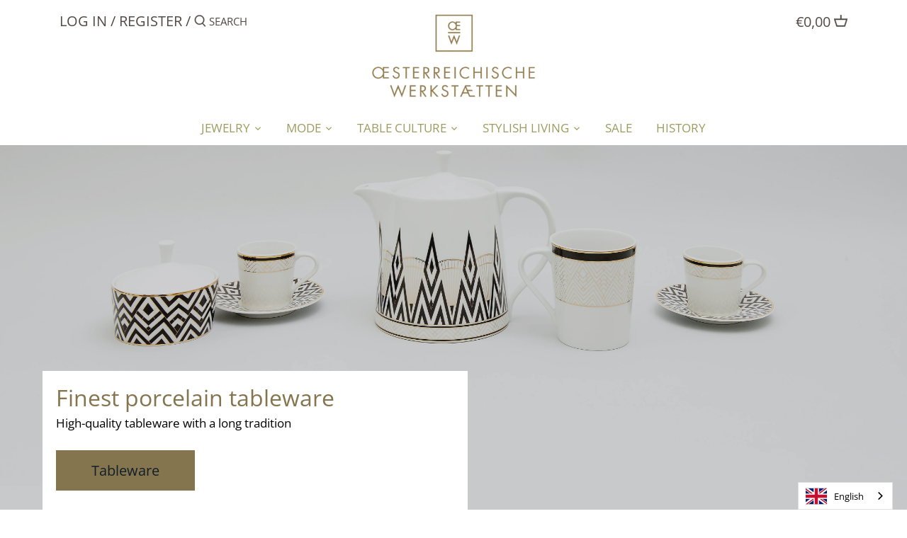

--- FILE ---
content_type: text/css
request_url: https://oew.at/cdn/shop/t/14/assets/custom-new.css?v=136242336109924232031624939383
body_size: 2814
content:
body{font-size:20px}.template-sfx-about #shopify-section-custom-html .container{width:100%;padding-left:15px;padding-right:15px}footer#page-footer{background:#84754e;color:#fff;padding-top:20px;padding-bottom:20px}footer#page-footer .footer-columns.row.section.padless-top a{color:#fff}footer#page-footer .footer-lower.inline-row.spaced a{color:#fff}footer#page-footer .links-col-fnav-con ul.plain.sub-nav-list{width:25%;float:left}footer#page-footer .sub-nav-item span.sub-nav-item-title{font-weight:700;font-family:Open sans;font-size:14px;text-transform:uppercase}footer#page-footer .links-col-fnav-con a:hover{border-bottom:none!important;opacity:.5}footer#page-footer .page-footer .links-col-fnav-con a{border-bottom:none}footer#page-footer .links-col-fnav-con a{border-bottom:none}footer#page-footer .footer-columns.row.section.padless-top{width:100%;padding-bottom:0}footer#page-footer .links-col-fnav-con{width:45%}footer#page-footer .row.section.padless-top.signup-row{width:100%;display:block;padding-bottom:0}footer#page-footer .extra-column.half.column{width:100%}footer#page-footer .social-column.align-right-desktop.half.column{width:100%;text-align:left}footer#page-footer .padless-top .links-column.column.nav-two{width:10%}footer#page-footer a{border-bottom:none}footer#page-footer .links-column.nav-two a:hover{opacity:.5}footer#page-footer .logo-news-con .text-beside-logo-col.col a:hover{opacity:.5}footer#page-footer .logo-news-con .links-column.bottom-col a:hover{opacity:.5}footer#page-footer .back-to-top-row{padding-bottom:40px}footer#page-footer .text-beside-logo-col.col p{margin:0 0 .2em}footer#page-footer .links-column.bottom-col{padding-left:0;padding-right:0;width:100%}footer#page-footer .signup-row .extra-column.half.column{display:none}footer#page-footer .signup-row .social-column.align-right-desktop{text-align:left}footer#page-footer .signup-row .social-links{margin:0}footer#page-footer .text-beside-logo-col .rte{margin-bottom:.2em}.template-sfx-about #shopify-section-custom-html-2 .imf-text-outer .img-block.img-blk{padding-bottom:20px}.template-index .section-id-16155282857e3af4b0 #rap__med__insta_title h2 a{display:none}.template-index #shopify-section-16155289246f11a686 section.section.border-top{margin:0!important}.template-index #shopify-section-16155282857e3af4b0 .section-id-16155282857e3af4b0{margin-top:0!important;margin-bottom:0!important}.template-product .product-recommendations h2.section-heading{text-align:center}.template-product .product-recommendations span.product-label.product-label--low-inventory{display:block;text-align:center;margin:0 auto;position:inherit}.template-product .product-recommendations .product-block .image>.inner{width:100%!important;margin:0 auto!important}.template-product .product-recommendations .product-block__title-price{text-align:center}.template-product .product-description span.sweFontSizeHM.pro-des-border{border-top:1px solid #00000014!important;padding-top:20px;margin-top:20px;width:100%!important}.template-product .product-container .product-description.rte{margin-bottom:0;margin-top:0;text-align:justify}.template-product .product-container .row.light-space-above.space-under{margin-bottom:0}.template-product .product-container div#shopify-product-reviews{margin:0!important}.template-product .pro-des-split span.sweFontSizeHM{display:block}.template-collection .header-text.align-center.reading-column{display:block;margin:0!important;width:100%!important}.template-collection .collection-header .rte.coll-des-con{text-align:left;margin:0!important}.template-product .product-split-des hr.pro-des-split-hr{border-bottom:3px solid #EEEEEE}.template-collection #collection .product-block__title-price{text-align:center}.template-collection #collection span.product-label.product-label--low-inventory{position:inherit;display:block;margin:0 auto;text-align:center}.template-collection .collection-header .header-text h1.page-title,.template-list-collections #shopify-section-list-collections-template .container{text-align:center}.template-list-collections .collection-header.coll-list .page-desc-con{text-align:left}.template-sfx-about .img-with-text .container,.template-sfx-about #shopify-section-custom-html-2 .container{width:100%!important}.template-collection .fullwidth-image.rimage-outer-wrapper.fade-in{background-size:cover!important}.template-collection .top-coll-img-con{text-align:center}.template-index .product-block img.img-for-coll{object-fit:cover;height:auto;min-height:264px;min-width:264px}.template-product .product-gallery a.thumbnail.thumbnail--media-image.slick-slide{width:162px!important;height:auto}.template-product .product-container .moretext.product-description{display:block}.template-product .product-container .moretext.product-description.rte.pro-des-split.container{margin:0;padding:0;width:100%}.template-product .product-container .product-split-des .product-description.rte{width:50%;float:right;padding:0 0 0 50px}.template-product .product-split-des a.moreless-button{text-align:center;margin:0 auto;display:block}.template-collection .modal-coll-container .modal-coll-content{background-color:#fefefe;margin:auto;padding:50px 25px;border:1px solid #888;width:100%;max-width:900px;text-align:center}.template-collection .modal-coll-container .close{color:#fff;float:right;font-size:30px;position:relative;right:-32px;top:-92px;font-weight:700;padding:14px}.template-collection .modal-coll-container .close:hover,.template-collection .modal-coll-container .close:focus{color:#aaa;text-decoration:none;cursor:pointer}.template-collection .modal-coll-container{display:none;position:fixed;z-index:999;padding-top:230px;left:0;top:0;width:100%;height:100%;overflow:auto;background-color:#000;background-color:#0006}.template-collection .modal-coll-container .modal-coll-content p{font-weight:500;font-size:17px!important;line-height:1.4em;font-family:Open sans,sans-serif;padding-bottom:20px}.template-collection .modal-coll-container button{text-transform:uppercase;font-size:1em;line-height:1.2em;font-weight:400}.template-index .container.insta-next-con{margin-top:0}.template-sfx-about .img-txt-blk-outr .img-txt-blk-single img{height:257px;width:100%;object-fit:cover}.template-index .rimage-outer-wrapper img.banner-imgs{width:100%;height:auto;max-height:100vh}.template-index .slide-overlay{width:100%;max-width:75%;height:100%;max-height:70%}.template-index .slide-overlay .line-1{margin:0 0 5px;font-size:32px!important}.template-index .slide-overlay .line-2{margin:0 0 5px;font-size:17px!important;min-height:45px}.template-index .slide-overlay .line-3{margin:0 0 10px;font-size:20px!important}.template-index .slide-overlay.align-left .inner{width:600px;height:225px}.template-index .banner-overlay.slide-overlay{top:250px!important}.template-index .email-phone-outer .email p{margin-bottom:0}.template-index .email-phone-outer{padding-top:25px;padding-bottom:10px}footer.page-footer a:hover{border-bottom-color:#fff!important}footer.page-footer .text-beside-logo-column p{margin:0 0 .3em}.template-product .product-details .border-bottom.product-title-row{padding-bottom:0}.template-product .product-split-des .product-description.rte{line-height:2em}.template-product .product-split-des{padding-top:30px}.template-product .product-details .store-availability-container small{font-size:20px}.template-product .store-availability-information p.rte a.store-availability-small-text{border-bottom:1px solid}.template-product .product-container .sharing .sharing-label{padding-left:50px}.product-block .quick-buy-wrap a.quick-buy.giant-round-button{max-width:80px;max-height:80px}.product-block .quick-buy-wrap.pos-topcorner{transform:translate(10px,-6px)}.template-index .collections-section .product-block__inner .inner{margin-left:0;padding-top:0}.template-index .product-block__inner .title.title-overlay{background:#fff;padding:20px 10px;text-transform:uppercase;width:80%;text-align:center}.template-index .collections-section .product-block__inner{position:relative}.template-index .collections-section .title-overlay{position:absolute;top:50%;left:50%;transform:translate(-50%,-50%)}.template-sfx-history .custom-text-con .container.insta-next-con{margin-left:0;margin-right:0}.template-collection.popup-overflow{overflow:hidden}footer .footer-columns .logo-column{padding-top:0!important;width:15%}footer .footer-logo-container:first-child{margin-top:20px;margin-bottom:20px}.template-collection .filter .sort-by option,.template-collection .tags.filter #filter-by option{font-family:Open Sans Condensed!important;font-weight:300;font-size:20px;line-height:1.4em;color:#514945}#banner-wrapper .banner-body .banner-main .banner-main_header p{font-weight:500;font-size:17px!important;line-height:1.4em;color:#514945de!important;font-family:Open sans!important}#banner-wrapper .banner-body .banner-main_buttons span.btn-btn{font-family:Open Sans Condensed;text-transform:uppercase;font-size:20px!important;line-height:24px!important;font-weight:400!important}#banner-wrapper .banner-main_header.list-type p:before{background:#84754e!important}#banner-wrapper .banner-main_buttons p:first-child,#banner-wrapper .banner-main_buttons p{background-color:#84754e!important;color:#fff!important}#banner-wrapper .banner-main_buttons p:nth-child(3){opacity:1!important;text-transform:uppercase!important}#banner-wrapper .banner-main_buttons p.btn-accept.btn-manage__save{text-transform:uppercase!important}#banner-wrapper .banner-body a{color:#514945de!important;font-size:14px!important;font-family:Open sans!important}#banner-wrapper .tabs,#banner-wrapper .banner-body .tabs p{font-weight:500;font-size:17px!important;line-height:1.4em;color:#514945de!important;font-family:Open sans!important}#banner-wrapper .toggle input:checked+.slider{background-color:#84754e!important}.template-sfx-services .img-txt-con img{width:100%;max-width:70%;height:auto;object-fit:cover;margin:0 auto;display:block}.template-sfx-services .img-txt-service{padding:30px 0}.template-sfx-services .img-txt-service .txt-con{padding:15px 0}.template-collection .tag-pro-img{display:flex;flex-direction:column-reverse}.template-collection .tag-pro-img .product-block__inner .inner{margin-left:0}footer .footer-logo-container img{max-width:160px}footer.page-footer .f-columns.padless-topp{width:100%;display:flex}footer.page-footer .padless-topp .link-nav-two{width:21%;float:left}footer.page-footer .padless-topp .shop-d-wrapper{width:40%;float:left}footer.page-footer .padless-topp .logo-text-wrapper{width:15%;float:left}footer.page-footer .padless-topp .links-h-nav-first{flex-basis:45%;display:flex}footer .padless-topp .signup-row-nav .social-column{padding-left:0!important;padding-right:0!important}footer.page-footer a{color:#fff!important}footer.page-footer a:hover{opacity:.5}footer .footer-logo-container a:hover{opacity:unset!important}footer .padless-topp .link-nav-two{text-transform:capitalize}footer .padless-topp .links-nav-three{text-transform:capitalize}.template-product .payment-and-quantity .quantity{width:50%}.template-product .payment-and-quantity .social-links{margin:auto;width:50%}.template-collection .read-less-con{display:none}.template-collection .read-less-con .read-less-btn,.template-collection .read-more-con .read-more-btn{color:#84754e;margin-left:10px;border-bottom:1px solid #84754e;cursor:pointer}.template-index .product-block__inner .title-ovrly a{text-align:center;background:#fff;padding:.5em 2.5em;font-size:1.1em;width:100%;max-width:200px}.template-index .custom-coll-name .title-ovrly{position:absolute;top:50%;left:50%;transform:translate(-50%,-50%)}.template-index .product-block__inner .custom-coll-name .coll-name{display:block;color:inherit;padding-top:.1em;margin:0 0 .2em}.template-sfx-karriere .img-txt-blk-single:first-child{margin-left:0!important}.template-sfx-karriere .img-txt-blk-single:last-child{margin-right:0!important}.template-sfx-karriere .container.insta-next-con,.template-sfx-karriere .img-w-txt .container{padding-left:0;padding-right:0}.template-product .accordion-con .accordion{cursor:pointer;width:100%;border:none;text-align:left;outline:none;font-size:15px;transition:.4s;font-size:20px;font-weight:700;text-transform:uppercase}.template-product .accordion-con .accordion:after{content:"+";font-weight:700;margin-left:15px}.template-product .accordion-con .active:after{content:"\2212"}.template-product .accordion-con .panel{padding:0 18px;background-color:#fff;max-height:0;overflow:hidden;transition:max-height .2s ease-out}.template-product span.accordion font{display:inline;float:left}.template-sfx-karriere .container.insta-next-con,.template-sfx-karriere .img-w-txt .container{margin-left:0;margin-right:0}.template-sfx-karriere .banner-image.terms-bnnr{width:100%!important}.template-sfx-karriere .container{width:93%}.template-sfx-about .container{padding-left:0!important;padding-right:0!important;width:90%}.template-sfx-about .banner-image{width:100%}.template-sfx-story .container{padding-left:0!important;padding-right:0!important}.template-sfx-story .cstm-html-2 .container{margin-left:0!important;margin-right:0!important;width:100%!important}.template-sfx-story .cstm-html-2 .imf-text-main .text-block{flex-basis:80%}.template-sfx-story .cstm-html-2 .imf-text-outer .img-block{flex-basis:20%}.container.temp-datenschutz,.container.temp-allgemeine-geschaftsbedinungen,.container.temp-lage-anreise,.template-sfx-newsletter .container,.container.temp-bestellung-und-bezahlung,.container.temp-abholung-im-geschaft,.container.temp-impressum{padding:0}.template-sfx-karriere .img-txt-blk-outr .img-txt-blk-single img{width:100%}.template-sfx-about .img-txt-blk-single:last-child{margin-right:0}.template-sfx-about .img-txt-blk-single:first-child{margin-left:0}.template-sfx-newsletter .banner-image{max-width:none!important;width:100%!important}.template-sfx-about .page-header.layout-center{width:100%}@media screen and (max-width: 1920px){.container.temp-sicher-einkaufen{padding-left:0;padding-right:0}}@media screen and (max-width: 768px){.template-sfx-about .cstm-html .border-top{padding:0 15px!important}.template-sfx-about .img-txt-blk-single h1{font-size:1.4em!important}.template-sfx-about .container{overflow:hidden}.template-sfx-about .img-with-text .container,.template-sfx-story .cstm-html-2 .container{padding:0 15px!important}.template-sfx-story .cstm-html-2 .imf-text-main .text-block{flex-basis:100%;padding:0!important}.template-sfx-story .cstm-html-2 .imf-text-outer .img-block{flex-basis:100%;padding:0}.page-footer .container{width:100%;padding-left:15px!important;padding-right:15px!important}.template-sfx-about .img-txt-blk-outr .img-txt-blk-single,.container.temp-datenschutz,.container.temp-allgemeine-geschaftsbedinungen,.container.temp-lage-anreise,.template-sfx-newsletter .container,.container.temp-bestellung-und-bezahlung,.container.temp-abholung-im-geschaft,.container.temp-impressum{padding:0 15px}.template-sfx-about .img-txt-blk-outr .img-txt-blk-single{padding:0 15px;margin:0!important}.template-sfx-about .img-txt-blk-single:last-child{margin-right:15px}.template-sfx-about .img-txt-blk-single:first-child{margin-left:15px}.template-sfx-about .cstm-html .border-top{padding:0!important}.product-block__inner .inner{margin:0 auto!important}}@media screen and (max-width: 767px){footer#page-footer .footer-columns.row.section.padless-top{width:100%;padding:0;margin:0}footer#page-footer .links-col-fnav-con{width:100%;display:none}footer#page-footer .links-col-fnav-con ul.plain.sub-nav-list{width:50%}footer#page-footer .row.section.padless-top.signup-row{width:100%;padding-bottom:0}footer#page-footer .footer-lower.inline-row.spaced{display:block}footer#page-footer .inline-input-button input.required{width:60%;margin-right:0!important;float:left}.template-index .slide-overlay{width:100%;max-width:100%;height:100%;max-height:100%}.template-index .slide-overlay.align-left .inner{width:100%;height:50%;margin-left:0}.template-index .banner-overlay.slide-overlay{margin-left:0}footer.page-footer .inline-input-button{display:inline-flex}footer.page-footer .inline-input-button input[type=email]{margin-bottom:0}.template-product .product-container .product-split-des{padding-top:30px;padding-left:15px;padding-right:15px}.template-product .product-split-des .product-description.rte{line-height:1.4em}.template-index .slide-overlay .line-2{margin:0 0 10px;font-size:15px!important}.template-index .slide-overlay .line-1{margin:0 0 10px;font-size:1.4em!important}.slide-overlay .inner{padding-top:20px;padding-bottom:0!important}footer .footer-columns .logo-column{width:100%}footer .footer-lower.inline-row.spaced.location-con{display:none!important}footer .inline-item.left.localization.localization--footer{display:none!important}footer.page-footer .column{padding-left:0;padding-right:0;display:none}footer.page-footer .payment-methods .payment-icon{margin:.1em}footer.page-footer{padding-top:20px;padding-bottom:20px;position:relative}footer.page-footer .footer-lower{line-height:1.4em}footer.page-footer .row.signup-row{margin-left:0;margin-right:0}footer.page-footer .mailing-list input[type=submit]{padding:4px 1em}.template-product .product-container .product-split-des .product-description.rte{width:100%;float:none;padding:0}footer.page-footer .padless-top .links-column.column.nav-two{width:100%;display:none}.template-index .container{overflow:hidden}footer.page-footer .signup-row .social-column.align-right-desktop{text-align:left;display:block}.page-footer .back-to-top-row{position:absolute;margin:0;top:0%;left:50%;transform:translate(-50%,-50%)}.template-sfx-services .img-txt-con img{max-width:100%}.template-collection .tag-pro-img .product-block__inner .inner{margin-left:0;padding-top:0}.template-collection .product_tag_images .product-block.column{width:100%}footer.page-footer .f-columns.padless-topp{width:100%;display:block}footer.page-footer .padless-topp .link-nav-two{width:100%}footer.page-footer .padless-topp .shop-d-wrapper{width:100%}footer.page-footer .padless-topp .logo-text-wrapper{width:100%}footer.page-footer .padless-topp .links-h-nav-first{flex-basis:100%;display:block}footer.page-footer .text-beside-logo-col .rte{margin-bottom:.5em}.template-product .payment-and-quantity .quantity,.template-product .payment-and-quantity .social-links{width:100%}#mobile-nav .nav-item{display:flex}#mobile-nav .sub-nav-list.plain a.sub-nav-item-link{font-size:24px;font-weight:400}#mobile-nav .mobile-nav-menu .sub-nav-list li.sub-nav-item{padding:0!important}#mobile-nav .mobile-nav-menu ul.sub-nav-list{padding-left:10px;padding-right:10px}#mobile-nav{max-width:calc(100% - 40px)}#mobile-nav .inner{margin-left:10px}#mobile-nav button.sub-menu-btn{margin:-2px 0 -2px 10px;width:auto;height:auto;line-height:16px;padding:6px}#mobile-nav .sub-menu-btn svg{fill:#fff}#mobile-nav button.sub-menu-btn{float:right}.template-sfx-karriere .banner-image.terms-bnnr{width:100%!important;padding-left:0;padding-right:0}.template-sfx-karriere .img-txt-blk-outr .img-txt-blk-single{margin-left:0;margin-right:0}.template-sfx-karriere .img-w-txt .container,.template-sfx-karriere .container.insta-next-con{padding-left:0;padding-right:0}.template-sfx-about .img-txt-blk-outr .img-txt-blk-single{padding:0!important}}
/*# sourceMappingURL=/cdn/shop/t/14/assets/custom-new.css.map?v=136242336109924232031624939383 */


--- FILE ---
content_type: text/css
request_url: https://oew.at/cdn/shop/t/14/assets/custom.scss.css?v=85371721304210722851715765397
body_size: 313
content:
@font-face{font-family:symfont;src:url(//oew.at/cdn/shop/t/14/assets/symfont.woff?v=41485075159885178641621252274) format("woff"),url(//oew.at/cdn/shop/t/14/assets/symfont.woff2?v=8636985230697268231621252274) format("woff2");font-weight:400;font-style:normal}.symfont-phone2,.symfont-mail,.symfont-question,.symfont-star{font-family:symfont!important;font-size:40px}.symfont-mail:before{content:"\e915"}.symfont-phone2:before{content:"\e928"}.symfont-question:before{content:"\e91b"}.symfont-star:before{content:"\e91e"}.inner{background:#fff;margin-left:60px;padding-top:10px}.inner .headig{color:#84754e!important}.inner .text{color:#000!important}.email-phone-outer{padding-top:50px;padding-bottom:50px}.email-phone-outer .email-phone-inner{display:flex;justify-content:center}.email-phone-outer .email,.email-phone-outer .phone{width:235px;text-align:center}.email-phone-outer .email p,.email-phone-outer .phone p{font-weight:700}span.sweFontSizeHM{display:flex;align-items:baseline;justify-content:center}span.fa.fa-instagram:before{content:"\f16d";color:#000!important;font-family:FontAwesome;font-size:30px}.center-heading{text-align:center}.imf-text-outer{display:flex}.imf-text-outer .text-block{flex-basis:80%}.imf-text-outer .text-block p{font-size:20px;line-height:1.5}.imf-text-outer .img-block{flex-basis:20%;padding:50px 40px 50px 25px;text-align:right}.imf-text-outer .img-block .img-1{width:150px;height:150px;margin:7px}.imf-text-outer .img-block .img-2{width:150px;height:90px;margin:7px}.imf-text-outer .img-block.img-blk{padding:0}.video-text-outer{display:flex}.video-text-outer .video-block{flex-basis:50%}.video-text-outer .text-block{flex-basis:50%;padding:0 40px 50px 50px}.video-text-outer .text-block h1{color:#84754e;font-size:40px}.video-text-outer .text-block h1.bold-text{font-weight:700}section.border-top.section.section-id-1478797384865.slideshow-section{margin-bottom:0!important}section.border-top.section.section-id-1478797384865.slideshow-section .slide-overlay{top:190px}.contact-outer{background:#84754e;color:#fff;margin:0 auto;max-width:1764px;width:100%;padding:22px 20px 12px;display:none}.contact-outer .email-phone-inner{display:flex;justify-content:space-around}.contact-outer .email-phone-inner .email,.contact-outer .email-phone-inner .phone,.contact-outer .email-phone-inner .star{text-align:center}.contact-outer .email-phone-inner a:hover{color:#fff;opacity:.7}.banner-image{background-image:url(/cdn/shop/files/asset-d4639f3a0ebe6c1ed3a7.jpg?v=1615553687);background-size:cover;height:400px;margin:0 auto}.img-txt-blk-outr{display:flex}.img-txt-blk-outr .img-txt-blk-single{margin-left:15px;margin-right:15px;flex-basis:33.33%}.img-txt-blk-outr .img-txt-blk-single img{max-height:346px}.imf-text-main p{font-size:18px}.imf-text-main .text-block{flex-basis:70%}.imf-text-main .text-block p{font-size:18px}.imf-text-main .text-block.txt-blk-1{padding-right:100px}.imf-text-main .text-block.txt-blk-2{padding-left:100px}.page-cont,.newsletter-main,.newsletter-main .mailing-list.newsletter{margin-top:50px}.newsletter-main .mailing-list.newsletter .inline-text{display:flex;width:100%;padding-bottom:20px}.newsletter-main .mailing-list.newsletter .inline-text .input-label{flex-basis:20%}.newsletter-main .mailing-list.newsletter .inline-text .input-label span{color:red}.newsletter-main .mailing-list.newsletter .inline-text .input-field{flex-basis:70%}.newsletter-main .mailing-list.newsletter .inline-text .input-field input{width:100%}.newsletter-main .mailing-list.newsletter .inline-text .input-field input[type=submit]{width:auto!important}.newsletter-main p.news-des{margin-top:50px}#page-wrap-inner{border:none!important}@media screen and (max-width: 768px){.video-text-outer,.imf-text-outer{display:block}.imf-text-outer .img-block{text-align:left}.imf-text-outer .img-block.img-blk{padding:0 40px 50px 50px}.email-phone-outer .email,.email-phone-outer .phone{width:145px;font-size:15px}section.border-top.section.section-id-1478797384865.slideshow-section .slide-overlay{top:120px}}@media screen and (max-width: 767px){.img-txt-blk-outr,.contact-outer .email-phone-inner{display:block}}
/*# sourceMappingURL=/cdn/shop/t/14/assets/custom.scss.css.map?v=85371721304210722851715765397 */


--- FILE ---
content_type: application/javascript; charset=utf-8
request_url: https://cs.complianz.io/cookie-solution/confs/js/53958352.js
body_size: -178
content:
_cmplc.csRC = { consApiKey: 'YqmumR4WCvGZtyB7UNRTcybSJDWNYQXO', brand: 'Complianz', publicId: '17fdbd15-7124-4a9c-94b9-a1e6c6831d86', floatingGroup: false };
_cmplc.csEnabled = true;
_cmplc.csPurposes = [4,1,3,5];
_cmplc.cpUpd = 1768497456;
_cmplc.csFeatures = {"geolocation_setting":true,"compliance_solution_white_labeling":1,"rejection_recovery":false,"full_customization":true,"multiple_languages":true,"mobile_app_integration":false};
_cmplc.csT = null;
_cmplc.googleConsentModeV2 = true;
_cmplc.totalNumberOfProviders = 10;


--- FILE ---
content_type: image/svg+xml; charset=utf-8
request_url: https://cdn.weglot.com/flags/shiny/at.svg
body_size: -362
content:
<svg xmlns="http://www.w3.org/2000/svg" viewBox="0 0 640 480"><path fill="#fff" d="M0 160h640v160H0z"/><path fill="#c8102e" d="M0 0h640v160H0zm0 320h640v160H0z"/></svg>

--- FILE ---
content_type: text/javascript
request_url: https://oew.at/cdn/shop/t/14/assets/custom.js?v=184195463693316729821622609730
body_size: 358
content:
(function(e){var n=!1;if(typeof define=="function"&&define.amd&&(define(e),n=!0),typeof exports=="object"&&(module.exports=e(),n=!0),!n){var o=window.Cookies,t=window.Cookies=e();t.noConflict=function(){return window.Cookies=o,t}}})(function(){function e(){for(var e2=0,n={};e2<arguments.length;e2++){var o=arguments[e2];for(var t in o)n[t]=o[t]}return n}return function n(o){function t(n2,r,i){var c;if(typeof document!="undefined"){if(arguments.length>1){if(typeof(i=e({path:"/"},t.defaults,i)).expires=="number"){var a=new Date;a.setMilliseconds(a.getMilliseconds()+864e5*i.expires),i.expires=a}i.expires=i.expires?i.expires.toUTCString():"";try{c=JSON.stringify(r),/^[\{\[]/.test(c)&&(r=c)}catch(e2){}r=o.write?o.write(r,n2):encodeURIComponent(String(r)).replace(/%(23|24|26|2B|3A|3C|3E|3D|2F|3F|40|5B|5D|5E|60|7B|7D|7C)/g,decodeURIComponent),n2=(n2=(n2=encodeURIComponent(String(n2))).replace(/%(23|24|26|2B|5E|60|7C)/g,decodeURIComponent)).replace(/[\(\)]/g,escape);var s="";for(var f in i)i[f]&&(s+="; "+f,i[f]!==!0&&(s+="="+i[f]));return document.cookie=n2+"="+r+s}n2||(c={});for(var p=document.cookie?document.cookie.split("; "):[],d=/(%[0-9A-Z]{2})+/g,u=0;u<p.length;u++){var l=p[u].split("="),C=l.slice(1).join("=");this.json||C.charAt(0)!=='"'||(C=C.slice(1,-1));try{var g=l[0].replace(d,decodeURIComponent);if(C=o.read?o.read(C,g):o(C,g)||C.replace(d,decodeURIComponent),this.json)try{C=JSON.parse(C)}catch(e2){}if(n2===g){c=C;break}n2||(c[g]=C)}catch(e2){}}return c}}return t.set=t,t.get=function(e2){return t.call(t,e2)},t.getJSON=function(){return t.apply({json:!0},[].slice.call(arguments))},t.defaults={},t.remove=function(n2,o2){t(n2,"",e(o2,{expires:-1}))},t.withConverter=n,t}(function(){})}),$(document).ready(function(){if($(".model-data-attr").data("houseurl")){var cookie_val=Cookies.get("test1");cookie_val?$(".modal-coll-container").fadeOut():($(".modal-coll-container").fadeIn(),$("body").addClass("popup-overflow"),$(".overflow-h").addClass("popup-overflow1")),$(".modal-coll-container .close").click(function(){Cookies.set("test1","value",{expires:1}),$(".modal-coll-container").fadeOut(),$("body").removeClass("popup-overflow"),$(".overflow-h").removeClass("popup-overflow1")}),$(".modal-coll-container .btn2-link").click(function(){Cookies.set("test1","value",{expires:1}),$(".modal-coll-container").fadeOut(),$("body").removeClass("popup-overflow"),$(".overflow-h").removeClass("popup-overflow1")}),$(".modal-coll-container .btn1-link").click(function(){Cookies.set("test1","value",{expires:1}),$(".modal-coll-container").fadeOut(),$("body").removeClass("popup-overflow"),$(".overflow-h").removeClass("popup-overflow1")})}$(".read-more-btn").click(function(){$(".read-more-con").hide(),$(".read-less-con").show()}),$(".read-less-btn").click(function(){$(".read-more-con").show(),$(".read-less-con").hide()});var acc=document.getElementsByClassName("accordion"),i;for(i=0;i<acc.length;i++)acc[i].addEventListener("click",function(){this.classList.toggle("active");var panel=this.nextElementSibling;panel.style.maxHeight?panel.style.maxHeight=null:panel.style.maxHeight=panel.scrollHeight+"px"})});
//# sourceMappingURL=/cdn/shop/t/14/assets/custom.js.map?v=184195463693316729821622609730
